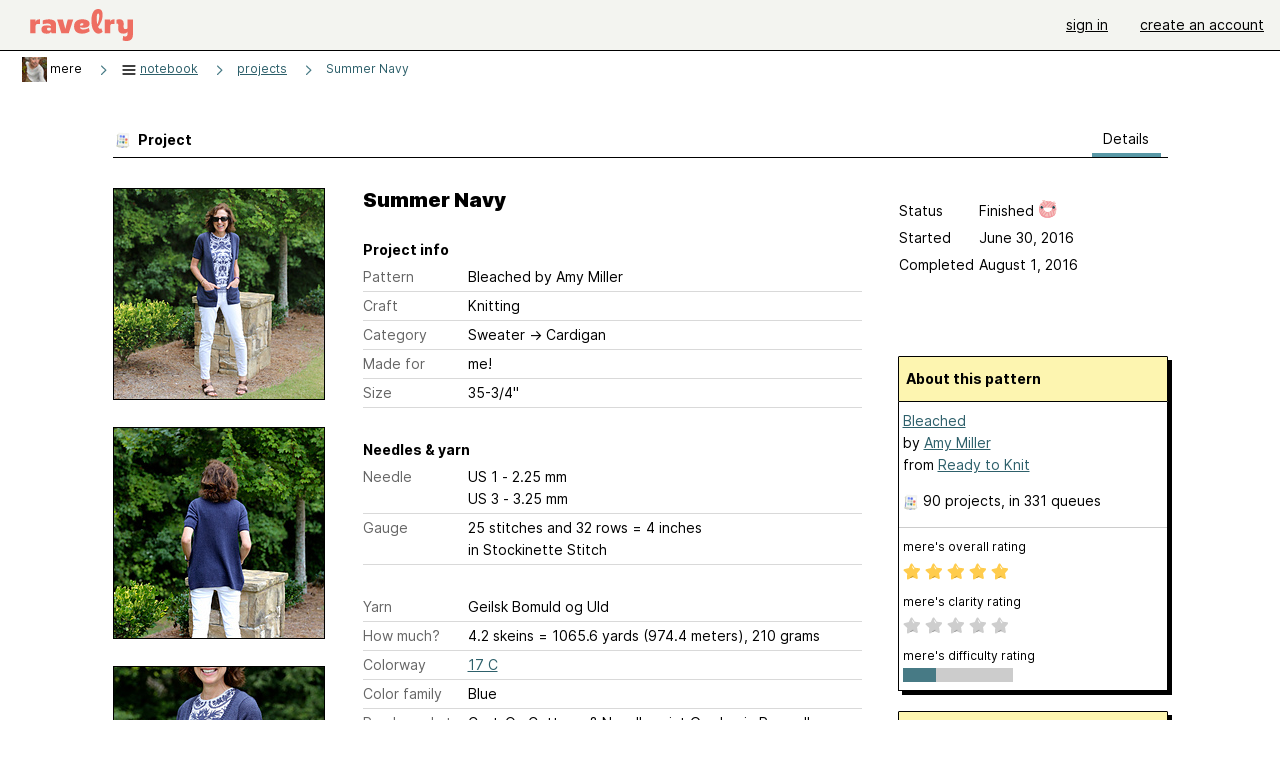

--- FILE ---
content_type: text/html; charset=utf-8
request_url: https://www.ravelry.com/projects/mere/bleached
body_size: 8277
content:
<!DOCTYPE html>
<html class="with_scroll_padding" data-large-font="0" lang="en" xml:lang="en" xmlns="http://www.w3.org/1999/xhtml">
<head>
<title>Ravelry: mere's Summer Navy</title>
<meta content="text/html; charset=utf-8" http-equiv="Content-Type" />
<meta content="p7nIwtpoCLEbkV/THzdgwDYazeRKHbPrY7QuG5wLBLo=" id="authenticity-token" name="authenticity-token" />
<meta content="origin-when-crossorigin" name="referrer" />
<meta content="noodp" name="robots" />
<meta content="Ravelry" name="application-name" />
<meta content="Ravelry" name="apple-mobile-web-app-title" />
<link rel="manifest" href="/manifest.webmanifest?v=20231002">
<link href="https://style-cdn.ravelrycache.com/stylesheets/ravelry_legacy_v1_2_2511201357.css" rel="Stylesheet" type="text/css" />
<link href="https://style-cdn.ravelrycache.com/stylesheets/ravelry_components_v1_2_2511201817.css" rel="Stylesheet" type="text/css" />
<link href="https://style-cdn.ravelrycache.com/stylesheets/isolated_projects_no_rsp_2305021409.css" rel="Stylesheet" type="text/css" />


<script src="https://style-cdn.ravelrycache.com/javascripts/base11_2406161035.js" type="text/javascript"></script>
<script src="https://style-cdn.ravelrycache.com/javascripts/ravelry_2601271743.js" type="text/javascript"></script>
<script src="https://style-cdn.ravelrycache.com/javascripts/isolated_projects_2304061611.js" type="text/javascript"></script>





<link rel="apple-touch-icon" sizes="57x57" href="/images/assets/favicons/apple-touch-icon-57x57.png?v=2">
<link rel="apple-touch-icon" sizes="60x60" href="/images/assets/favicons/apple-touch-icon-60x60.png?v=2">
<link rel="apple-touch-icon" sizes="72x72" href="/images/assets/favicons/apple-touch-icon-72x72.png?v=2">
<link rel="apple-touch-icon" sizes="76x76" href="/images/assets/favicons/apple-touch-icon-76x76.png?v=2">
<link rel="apple-touch-icon" sizes="114x114" href="/images/assets/favicons/apple-touch-icon-114x114.png?v=2">
<link rel="apple-touch-icon" sizes="120x120" href="/images/assets/favicons/apple-touch-icon-120x120.png?v=2">
<link rel="apple-touch-icon" sizes="144x144" href="/images/assets/favicons/apple-touch-icon-144x144.png?v=2">
<link rel="apple-touch-icon" sizes="152x152" href="/images/assets/favicons/apple-touch-icon-152x152.png?v=2">
<link rel="apple-touch-icon" sizes="180x180" href="/images/assets/favicons/apple-touch-icon-180x180.png?v=2">
<link rel="icon" type="image/png" href="/images/assets/favicons/android-chrome-192x192.png?v=2" sizes="192x192">
<link rel="icon" type="image/png" href="/images/assets/favicons/favicon-16x16.png?v=2" sizes="16x16">
<link rel="icon" type="image/png" href="/images/assets/favicons/favicon-32x32.png?v=2" sizes="32x32">
<link rel="icon" type="image/png" href="/images/assets/favicons/favicon-96x96.png?v=2" sizes="96x96">
<meta name="msapplication-TileImage" content="/images/assets/favicons/mstile-144x144.png?v=2">
<meta content="@ravelry" name="twitter:site">
<meta content="summary_large_image" name="twitter:card">
<meta content="mere's Summer Navy" name="twitter:title">
<meta content="
8-5-16 - thank you to Katie for the FO photos! (now y’all can see the sweater really is Summer Navy!)

8-1-16 - and done!

7-29-16 - finished the sleeves. did decreases a little faster (rounds 14,..." name="twitter:description">
<meta content="https://images4-a.ravelrycache.com/uploads/mere/390237559/IMG_0165_medium2.JPG" name="twitter:image:src">
<meta content="https://images4-a.ravelrycache.com/uploads/mere/390237559/IMG_0165_medium2.JPG" name="twitter:image">
<meta content="blog" property="og:type">
<meta content="Ravelry" property="og:site_name">
<meta content="mere's Summer Navy" property="og:title">
<meta content="
8-5-16 - thank you to Katie for the FO photos! (now y’all can see the sweater really is Summer Navy!)

8-1-16 - and done!

7-29-16 - finished the sleeves. did decreases a little faster (rounds 14,..." property="og:description">
<meta content="https://images4-g.ravelrycache.com/uploads/mere/390237559/IMG_0165_small2.JPG" property="og:image">
<meta content="1470391952" property="og:updated_time">

<link rel="search" type="application/opensearchdescription+xml" title="Ravelry" href="http://www.ravelry.com/search.xml">
<script async defer data-domain="ravelry.com" src="https://plausible.io/js/plausible.js"></script>
</head>
<body class="projects projects_show show_action  with_responsive with_subnavigation with_subnavigation--all   wide_core_item_page wide_core_item_page--squeezed normal with_frontend_v1_2 with_navigation_v2 with_typeface_default theme_automatic theme_merino theme_light_merino">
<div id="page">
<div data-autohide-nav-touch="1" data-autohide-nav="0" data-disable-auto-emoji="0" data-disable-facebook="0" data-disable-forums-menu="0" data-disable-magic-mentions="0" data-disable-quick-magic-links="0" data-flair-week="0" data-light-theme="merino" data-photos-add-to-tail="0" data-photos-auto-edit="0" data-stop-gifs="0" data-theme-disable-switching="0" data-theme="merino" id="user_preference_data" style="display: none"></div>
<div id="page_header">
<div class="navigation_v2" id="navigation_v2" role="navigation">
<span class="navigation_v2__pillarbox navigation_v2__pillarbox--first"></span>
<a class="navigation_v2__logo rsp_hidden" href="/">
<img alt="Ravelry Logo" class="navigation_v2__logo__secondary navigation_v2__logo__secondary--guest rsp_hidden" id="navigation_logo_secondary" src="https://style-cdn.ravelrycache.com/images/assets/logos/secondary.svg" style="display: none;" />
<img alt="Ravelry Logo" class="navigation_v2__logo__text" id="navigation_logo_text" src="https://style-cdn.ravelrycache.com/images/assets/logos/primary.svg" />
</a>
<a href="/" class="rsp_only navigation_v2__tab navigation_v2__tab--active">ravelry</a>
<a class="navigation_v2__tab registered_preview" href="#" style="display: none;">patterns</a>
<a class="navigation_v2__tab registered_preview" href="#" style="display: none;">yarns</a>
<a class="navigation_v2__tab registered_preview" href="#" style="display: none;">people</a>
<a class="navigation_v2__tab registered_preview" href="#" style="display: none;">groups</a>
<span class="navigation_v2__spacer navigation_v2__spacer--guestlogin"></span>
<a class="navigation_v2__tab registered_preview" href="#" style="display: none;">forums</a>
<a class="navigation_v2__tab registered_preview" href="#" style="display: none;">my notebook</a>
<a class="rsp_only navigation_v2__tab navigation_v2__tab--guestlogin" href="/" title="Ravelry">
<img alt="" src="https://style-cdn.ravelrycache.com/images/assets/logos/primary.svg" />
</a>
<div class="navigation_v2__tab navigation_v2__tab--guestlogin">
<a href="/account/login?return_to=/projects/mere/bleached">sign in</a>
</div>
<div class="navigation_v2__tab navigation_v2__tab--guestlogin">
<a href="/people/mere/invitations">create an account</a>
</div>
<span class="rsp_only navigation_v2__spacer navigation_v2__spacer--guestlogin"></span>
<span class="navigation_v2__pillarbox navigation_v2__pillarbox--last"></span>
</div>
</div>
<div id="searchlight_window">
<div class="searchlight_dialog">
<div class="searchlight_dialog__search">
<form autocomplete="off" class="fancy_form searchlight_dialog__form" onsubmit="R.searchlight.search(); return false;">
<input autocomplete="off" class="searchlight_dialog__search_box" id="searchlight_dialog_input" placeholder="search by name: patterns, yarns, people..." type="text" />
<img alt="" aria-hidden="true" class="searchlight_dialog__progress icon_16 o-icon--loading_tiny_alternate o-icon o-icon--xs" id="searchlight_dialog_progress" src="https://style-cdn.ravelrycache.com/images/assets/icons/ui/tiny-loader.svg?v=34" style="display: none;" />
</form>
<div class="searchlight_dialog__results" id="searchlight_dialog_results"></div>
<div class="searchlight_dialog__advanced_links" id="searchlight_dialog_links">
<div style="padding-bottom: 1em;">
advanced search
</div>
<ul class="searchlight_dialog__advanced_links__list">
<li><a href="/patterns/search#query=" class="searchlight_dialog__advanced_links__link" id="searchlight_patterns_advanced">patterns</a></li>
<li><a href="/projects/search#query=" class="searchlight_dialog__advanced_links__link">projects</a></li>
<li><a href="/designers/search#query=" class="searchlight_dialog__advanced_links__link">designers</a></li>
<li><a href="/sources/search#query=" class="searchlight_dialog__advanced_links__link">sources</a></li>
</ul>
<ul class="searchlight_dialog__advanced_links__list">
<li><a href="/yarns/search#query=" class="searchlight_dialog__advanced_links__link">yarns</a></li>
<li><a href="/stash/search#query=" class="searchlight_dialog__advanced_links__link">stashes</a></li>
<li><a href="/shops/search#query=" class="searchlight_dialog__advanced_links__link">yarn shops</a></li>
<li><a href="/yarns/brands/search#query=" class="searchlight_dialog__advanced_links__link">brands</a></li>
<li><a href="/fiber/stash/search#query=" class="searchlight_dialog__advanced_links__link">fiber</a></li>
</ul>
<ul class="searchlight_dialog__advanced_links__list">
<li><a href="/people/search#query=" class="searchlight_dialog__advanced_links__link">people</a></li>
<li><a href="/groups/search#alive=yes&amp;query=" class="searchlight_dialog__advanced_links__link">groups</a></li>
<li><a href="/discuss/search#query=&amp;view=posts" class="searchlight_dialog__advanced_links__link">forum posts</a></li>
<li><a href="/discuss/search#query=&amp;view=topics" class="searchlight_dialog__advanced_links__link">topics</a></li>
<li><a href="/events/search#query=" class="searchlight_dialog__advanced_links__link">events</a></li>
</ul>
<div style="clear:both;" class="c_d"></div>

</div>
</div>
<div class="searchlight_dialog__recently_viewed" id="searchlight_dialog_recently_viewed"></div>
<div class="searchlight_dialog__saved_searches" id="searchlight_dialog_saved_searches"></div>
<div style="clear:both;" class="c_d"></div>
</div>

</div>
<div id="content" role="main">
<div id="main"></div>
<div class="heading notebook_breadcrumbs">
<h2 class="breadcrumbs breadcrumbs--notebook breadcrumbs--subnavigation"><span class="navigation_v2__pillarbox navigation_v2__pillarbox--first"></span><span class="breadcrumbs__crumbs"><span class="breadcrumbs__crumb"><a href="https://www.ravelry.com/people/mere" class="breadcrumb_avatar avatar_nobubble" id="ab_mere" title="View mere's profile"><img class="breadcrumb_avatar__image" height="25" src="https://avatars-d.ravelrycache.com/mere/837906363/3CEB1156-771A-4531-A37D-60718A6A781A_1_201_a_tiny.jpeg" width="25" /></a> <span class="r_link_to ">mere</span></span> <span class="breadcrumb_divider breadcrumbs__divider">></span> <span class="breadcrumbs__crumb"><span class='breadcrumbs__crumb__menu'><a href="/projects/mere"><img alt="" aria-hidden="true" class="breadcrumbs__indicator subnavigation_only icon_16 o-icon--breadcrumb_menu o-icon o-icon--xs" src="https://style-cdn.ravelrycache.com/images/assets/ravelry/icon-menu.svg?v=34" /> <span>notebook</span></a><div class="breadcrumbs__menu" style="position: absolute; display: none;"><ul class="navigation_v2__menu"><div class="navigation_title rsp_only">
my notebook
</div>
<li class="navigation_v2__menu__item projects_option">
<a href="/projects/mere"><span class="notebook_image_tag"><img class="notebook_menu__icon" src="https://style-cdn.ravelrycache.com/images/assets/icons/projects.svg" /></span>Projects</a>
</li>
<li class="navigation_v2__menu__item queue_option">
<a href="/people/mere/queue"><span class="notebook_image_tag"><img class="notebook_menu__icon" src="https://style-cdn.ravelrycache.com/images/assets/icons/queue.svg" /></span>Queue</a>
</li>
<li class="navigation_v2__menu__item stash_option">
<a href="/people/mere/stash"><span class="notebook_image_tag"><img class="notebook_menu__icon" src="https://style-cdn.ravelrycache.com/images/assets/icons/stash.svg" /></span>Stash</a>
</li>
<li class="navigation_v2__menu__item needles_option">
<a href="/people/mere/needles"><span class="notebook_image_tag"><img class="notebook_menu__icon" src="https://style-cdn.ravelrycache.com/images/assets/icons/tools.svg" /></span>Tools</a>
</li>
<li class="navigation_v2__menu__item favorites_option">
<a href="/people/mere/favorites"><span class="notebook_image_tag"><img class="notebook_menu__icon" src="https://style-cdn.ravelrycache.com/images/assets/icons/favorites.svg" /></span>Favorites</a>
</li>
<li class="navigation_v2__menu__item books_option">
<a href="https://www.ravelry.com/people/mere/library"><span class="notebook_image_tag"><img class="notebook_menu__icon" src="https://style-cdn.ravelrycache.com/images/assets/icons/library.svg" /></span>Library</a>
</li>
<li class="navigation_v2__menu__item uncollapse_option rsp_only">
<a href="#" onclick="R.navigation.expandNotebookMenu(); return false;">more...</a>
</li>
</ul></div></span></span> <span class="breadcrumb_divider breadcrumbs__divider">></span> <span class="breadcrumbs__crumb"><a href="/projects/mere">projects</a></span> <span class="breadcrumb_divider breadcrumbs__divider">></span> <span class="breadcrumbs__crumb breadcrumbs__crumb--active"><a href="https://www.ravelry.com/projects/mere/bleached">Summer Navy</a></span></span> <span class="breadcrumbs__tools"></span><span class="navigation_v2__pillarbox navigation_v2__pillarbox--last"></span></h2></div>
<div class="page_title">
Summer Navy
</div>
<div class="rsp_only" id="mobile_tool_buttons"></div>
<div class="rsp_only">
<div class="notebook_navigation chiclet" id="project_menu">
<div class="notebook_navigation__header"></div>
<ul class="notebook_navigation__items">
<li class="rsp_only"><span class="static_tab" id="about_tab"><a href="https://www.ravelry.com/people/mere">about me<div class="c-navigation_indicator"><div class="c-navigation_indicator__snake"></div></div></a></span></li>
<li aria-current="page" class="notebook_navigation__items__projects" id="current"><span class="static_tab" id="projects_tab"><a href="/projects/mere"><img class="notebook_navigation__icon" height="16" src="https://style-cdn.ravelrycache.com/images/silk-color_swatch.png" width="16" />projects<div class="c-navigation_indicator"><div class="c-navigation_indicator__snake"></div></div></a></span></li>
<li><span class="static_tab" id="handspun_tab"><a href="https://www.ravelry.com/people/mere/handspun"><img class="notebook_navigation__icon" src="https://style-cdn.ravelrycache.com/images/bobbin.png" />handspun<div class="c-navigation_indicator"><div class="c-navigation_indicator__snake"></div></div></a></span></li>
<li><span class="static_tab" id="stash_tab"><a href="/people/mere/stash"><img class="notebook_navigation__icon" height="16" src="https://style-cdn.ravelrycache.com/images/silk-basket.png" width="16" />stash<div class="c-navigation_indicator"><div class="c-navigation_indicator__snake"></div></div></a></span></li>
<li><span class="static_tab" id="queue_tab"><a href="/people/mere/queue"><img class="notebook_navigation__icon" src="https://style-cdn.ravelrycache.com/images/32x32/farmfresh-text_list_numbers.png" />queue<div class="c-navigation_indicator"><div class="c-navigation_indicator__snake"></div></div></a></span></li>
<li><span class="static_tab" id="favorites_tab"><a href="/people/mere/favorites"><img class="notebook_navigation__icon" src="https://style-cdn.ravelrycache.com/images/fatcow_heart_32-silk-comp.png" />favorites<div class="c-navigation_indicator"><div class="c-navigation_indicator__snake"></div></div></a></span></li>
<li><span class="static_tab" id="friends_tab"><a href="/people/mere/friends"><img class="notebook_navigation__icon" src="https://style-cdn.ravelrycache.com/images/32x32/group.png" />friends<div class="c-navigation_indicator"><div class="c-navigation_indicator__snake"></div></div></a></span></li>
<li><span class="static_tab" id="user_groups_tab"><a href="https://www.ravelry.com/people/mere/groups"><img class="notebook_navigation__icon" height="16" src="https://style-cdn.ravelrycache.com/images/silk-comments.png" width="16" />groups &amp; events<div class="c-navigation_indicator"><div class="c-navigation_indicator__snake"></div></div></a></span></li>
<li><span class="static_tab" id="needles_tab"><a href="/people/mere/needles"><img class="notebook_navigation__icon" src="https://style-cdn.ravelrycache.com/images/needles.png" />needles &amp; hooks<div class="c-navigation_indicator"><div class="c-navigation_indicator__snake"></div></div></a></span></li>
<li><span class="static_tab" id="library_tab"><a href="https://www.ravelry.com/people/mere/new_library"><img class="notebook_navigation__icon" src="https://style-cdn.ravelrycache.com/images/library-shelves.png" />library<div class="c-navigation_indicator"><div class="c-navigation_indicator__snake"></div></div></a></span></li>
<li><span class="static_tab" id="posts_tab"><a href="/people/mere/posts"><img class="notebook_navigation__icon" height="16" src="https://style-cdn.ravelrycache.com/images/silk-house.png" width="16" />blog posts<div class="c-navigation_indicator"><div class="c-navigation_indicator__snake"></div></div></a></span></li>
</ul>
</div>
<div class="notebook_navigation__footer"></div>

</div>
<div class="editor tab_bar_container tab_bar_container--with_button_box_0row tab_bar_container--with_hero">
<div class="tabs tabs--subnavigation tabs--tab_builder tab_bar_responsive tabs--subnavigation_overflowable tabs--with_page_type tabs--tabset_project tab_bar_responsive--with_counts tab_bar_responsive--with_border" data-tabset-id="project" id="tabset"><div class="tabs__shim"></div><div class="tabs__sections tabs__sections--subnavigation"><ul class="rsp_hidden tabs__sections__page_type"><li><img alt="" aria-hidden="true" class="icon_16 o-icon--projects o-icon o-icon--xs" src="https://style-cdn.ravelrycache.com/images/assets/icons/projects.svg?v=34" /> Project</li></ul><ul class="rsp_hidden tabs__sections__default"><li aria-current="page" id="current"><span class="static_tab" id="show_tab"><a href="/projects/mere/bleached">details<div class="c-navigation_indicator"><div class="c-navigation_indicator__snake"></div></div></a></span></li></ul><a class="tabs__overflow_indicator subnavigation_only"><img alt="Expand" class="icon_16 o-icon--tabs_expand o-icon o-icon--xs" src="https://style-cdn.ravelrycache.com/images/assets/icons/arrow-double-chevron-right.svg?v=34" /></a><ul class="tabs__sections__priority rsp_hidden"><li aria-current="page" id="current"><span class="static_tab" id="show_tab"><a href="/projects/mere/bleached">details<div class="c-navigation_indicator"><div class="c-navigation_indicator__snake"></div></div></a></span></li></ul></div><div class="tabs__shim"></div><ul class="tabs__legacy"><li aria-current="page" id="current"><span class="static_tab" id="show_tab"><a href="/projects/mere/bleached">details<div class="c-navigation_indicator"><div class="c-navigation_indicator__snake"></div></div></a></span></li></ul></div><div class="panels">
<div data-project-id="17590446" id="data"></div>
<div class="core_item_panel--notebook_show panel" id="show_panel">

<div class="photo_gallery_container">
<div class="photo_gallery_hero rsp_only">
<div class="touch_gallery__item" id="slideshow_element">
<img class="lazy_srcset lazy_srcset--loading" data-lazy-srcset="https://images4-g.ravelrycache.com/uploads/mere/390237559/IMG_0165_small2.JPG 1x, https://images4-a.ravelrycache.com/uploads/mere/390237559/IMG_0165_medium2.JPG 2x" height="66.6875vw" id="hero_photo_59630105" onclick="R.photos.responsiveFullscreen(this); return false;" src="https://images4-g.ravelrycache.com/uploads/mere/390237559/IMG_0165_thumbnail.JPG" />
</div>
</div>

<div class="photo_gallery resizable_photo_gallery resizable_photo_gallery--size_5" data-photo-manager="0" data-photographable-id="17590446" data-photographable-type="Project">
<div class="section photo_gallery__section">
<div class="photo_border framed_photo photo_gallery__border "><div class="photo_frame photo_gallery__frame real_photo"><div class="photo photo_gallery__photo zoomable_photo" id="photo_59630105"><img alt="" class="height_lock " data-image-height="320" data-image-width="213" data-photo-id="59630105" data-slideshow-url="https://images4-a.ravelrycache.com/uploads/mere/390237559/IMG_0165_medium2.JPG" height="320" src="https://images4-g.ravelrycache.com/uploads/mere/390237559/IMG_0165_small2.JPG" srcset="https://images4-g.ravelrycache.com/uploads/mere/390237559/IMG_0165_small2.JPG 1x, https://images4-f.ravelrycache.com/uploads/mere/390237559/IMG_0165_medium.JPG 2x" style="left: 0px;top: -91px;" width="213" /></div></div></div>
<div class="photo_gallery__caption copyright">


</div>
</div>
<div class="section photo_gallery__section">
<div class="photo_border framed_photo photo_gallery__border "><div class="photo_frame photo_gallery__frame real_photo"><div class="photo photo_gallery__photo zoomable_photo" id="photo_59630101"><img alt="" class="height_lock " data-image-height="320" data-image-width="213" data-photo-id="59630101" data-slideshow-url="https://images4-a.ravelrycache.com/uploads/mere/390237556/IMG_0167_medium2.jpg" height="320" src="https://images4-g.ravelrycache.com/uploads/mere/390237556/IMG_0167_small2.jpg" srcset="https://images4-g.ravelrycache.com/uploads/mere/390237556/IMG_0167_small2.jpg 1x, https://images4-f.ravelrycache.com/uploads/mere/390237556/IMG_0167_medium.jpg 2x" style="left: 0px;top: -35px;" width="213" /></div></div></div>
<div class="photo_gallery__caption copyright">


</div>
</div>
<div class="section photo_gallery__section">
<div class="photo_border framed_photo photo_gallery__border "><div class="photo_frame photo_gallery__frame real_photo"><div class="photo photo_gallery__photo zoomable_photo" id="photo_59630104"><img alt="" class="height_lock " data-image-height="320" data-image-width="213" data-photo-id="59630104" data-slideshow-url="https://images4-a.ravelrycache.com/uploads/mere/390237560/IMG_0182_medium2.jpg" height="320" src="https://images4-f.ravelrycache.com/uploads/mere/390237560/IMG_0182_small2.jpg" srcset="https://images4-f.ravelrycache.com/uploads/mere/390237560/IMG_0182_small2.jpg 1x, https://images4-g.ravelrycache.com/uploads/mere/390237560/IMG_0182_medium.jpg 2x" style="left: 0px;top: -76px;" width="213" /></div></div></div>
<div class="photo_gallery__caption copyright">


</div>
</div>
<div class="section photo_gallery__section">
<div class="photo_border framed_photo photo_gallery__border "><div class="photo_frame photo_gallery__frame real_photo"><div class="photo photo_gallery__photo zoomable_photo" id="photo_59630100"><img alt="" class="height_lock " data-image-height="320" data-image-width="213" data-photo-id="59630100" data-slideshow-url="https://images4-a.ravelrycache.com/uploads/mere/390237555/IMG_0177_medium2.JPG" height="320" src="https://images4-g.ravelrycache.com/uploads/mere/390237555/IMG_0177_small2.JPG" srcset="https://images4-g.ravelrycache.com/uploads/mere/390237555/IMG_0177_small2.JPG 1x, https://images4-f.ravelrycache.com/uploads/mere/390237555/IMG_0177_medium.JPG 2x" style="left: 0px;top: -106px;" width="213" /></div></div></div>
<div class="photo_gallery__caption copyright">


</div>
</div>
<div class="section photo_gallery__section">
<div class="photo_border framed_photo photo_gallery__border "><div class="photo_frame photo_gallery__frame real_photo"><div class="photo photo_gallery__photo zoomable_photo" id="photo_59630103"><img alt="" class="width_lock " data-image-height="213" data-image-width="320" data-photo-id="59630103" data-slideshow-url="https://images4-a.ravelrycache.com/uploads/mere/390237554/IMG_0176_medium2.jpg" height="213" src="https://images4-g.ravelrycache.com/uploads/mere/390237554/IMG_0176_small2.jpg" srcset="https://images4-g.ravelrycache.com/uploads/mere/390237554/IMG_0176_small2.jpg 1x, https://images4-f.ravelrycache.com/uploads/mere/390237554/IMG_0176_medium.jpg 2x" style="left: -53px;top: 0px;" width="320" /></div></div></div>
<div class="photo_gallery__caption copyright">


</div>
</div>
<div class="section photo_gallery__section">
<div class="photo_border framed_photo photo_gallery__border "><div class="photo_frame photo_gallery__frame real_photo"><div class="photo photo_gallery__photo zoomable_photo" id="photo_59630102"><img alt="" class="height_lock " data-image-height="320" data-image-width="213" data-photo-id="59630102" data-slideshow-url="https://images4-a.ravelrycache.com/uploads/mere/390237557/IMG_0168_medium2.jpg" height="320" src="https://images4-g.ravelrycache.com/uploads/mere/390237557/IMG_0168_small2.jpg" srcset="https://images4-g.ravelrycache.com/uploads/mere/390237557/IMG_0168_small2.jpg 1x, https://images4-f.ravelrycache.com/uploads/mere/390237557/IMG_0168_medium.jpg 2x" style="left: -3px;top: -21px;" width="213" /></div></div></div>
<div class="photo_gallery__caption copyright">


</div>
</div>
<div class="section photo_gallery__section">
<div class="photo_border framed_photo photo_gallery__border "><div class="photo_frame photo_gallery__frame real_photo"><div class="photo photo_gallery__photo zoomable_photo" id="photo_59554077"><img alt="" class="" data-image-height="210" data-image-width="210" data-photo-id="59554077" data-slideshow-url="https://images4-a.ravelrycache.com/uploads/mere/389605351/13767664_265758197141392_81248303_n_medium2.jpg" height="210" src="https://images4-g.ravelrycache.com/uploads/mere/389605351/13767664_265758197141392_81248303_n_small2.jpg" srcset="https://images4-g.ravelrycache.com/uploads/mere/389605351/13767664_265758197141392_81248303_n_small2.jpg 1x, https://images4-f.ravelrycache.com/uploads/mere/389605351/13767664_265758197141392_81248303_n_medium.jpg 2x" style="left: 0px;top: 0px;width: 210px; max-width: 210px;" width="210" /></div></div></div>
<div class="photo_gallery__caption copyright">
<a href="https://www.instagram.com/p/BIk2w8fjT-E/" target="_new"><img height="16" src="https://style-cdn.ravelrycache.com/images/instagram-glyph-may2016.png" width="16" /></a> <a href="https://www.instagram.com/p/BIk2w8fjT-E/">Instagram</a>

</div>
</div>
<div class="section photo_gallery__section">
<div class="photo_border framed_photo photo_gallery__border "><div class="photo_frame photo_gallery__frame real_photo"><div class="photo photo_gallery__photo zoomable_photo" id="photo_59554079"><img alt="" class="" data-image-height="210" data-image-width="210" data-photo-id="59554079" data-slideshow-url="https://images4-a.ravelrycache.com/uploads/mere/389605380/13774789_162082470866889_1146695013_n_medium2.jpg" height="210" src="https://images4-g.ravelrycache.com/uploads/mere/389605380/13774789_162082470866889_1146695013_n_small2.jpg" srcset="https://images4-g.ravelrycache.com/uploads/mere/389605380/13774789_162082470866889_1146695013_n_small2.jpg 1x, https://images4-f.ravelrycache.com/uploads/mere/389605380/13774789_162082470866889_1146695013_n_medium.jpg 2x" style="left: 0px;top: 0px;width: 210px; max-width: 210px;" width="210" /></div></div></div>
<div class="photo_gallery__caption copyright">
<a href="https://www.instagram.com/p/BIiv6ZLDdnH/" target="_new"><img height="16" src="https://style-cdn.ravelrycache.com/images/instagram-glyph-may2016.png" width="16" /></a> <a href="https://www.instagram.com/p/BIiv6ZLDdnH/">Instagram</a>

</div>
</div>
<div class="section photo_gallery__section">
<div class="photo_border framed_photo photo_gallery__border "><div class="photo_frame photo_gallery__frame real_photo"><div class="photo photo_gallery__photo zoomable_photo" id="photo_59554082"><img alt="" class="" data-image-height="210" data-image-width="210" data-photo-id="59554082" data-slideshow-url="https://images4-a.ravelrycache.com/uploads/mere/389605400/13774322_1757306247861317_1436387035_n_medium2.jpg" height="210" src="https://images4-f.ravelrycache.com/uploads/mere/389605400/13774322_1757306247861317_1436387035_n_small2.jpg" srcset="https://images4-f.ravelrycache.com/uploads/mere/389605400/13774322_1757306247861317_1436387035_n_small2.jpg 1x, https://images4-g.ravelrycache.com/uploads/mere/389605400/13774322_1757306247861317_1436387035_n_medium.jpg 2x" style="left: 0px;top: 0px;width: 210px; max-width: 210px;" width="210" /></div></div></div>
<div class="photo_gallery__caption copyright">
<a href="https://www.instagram.com/p/BIif55CD9VF/" target="_new"><img height="16" src="https://style-cdn.ravelrycache.com/images/instagram-glyph-may2016.png" width="16" /></a> <a href="https://www.instagram.com/p/BIif55CD9VF/">Instagram</a>

</div>
</div>
<div class="section photo_gallery__section">
<div class="photo_border framed_photo photo_gallery__border "><div class="photo_frame photo_gallery__frame real_photo"><div class="photo photo_gallery__photo zoomable_photo" id="photo_59554087"><img alt="" class="" data-image-height="210" data-image-width="210" data-photo-id="59554087" data-slideshow-url="https://images4-a.ravelrycache.com/uploads/mere/389605431/13768102_1782324521979398_1231509468_n_medium2.jpg" height="210" src="https://images4-g.ravelrycache.com/uploads/mere/389605431/13768102_1782324521979398_1231509468_n_small2.jpg" srcset="https://images4-g.ravelrycache.com/uploads/mere/389605431/13768102_1782324521979398_1231509468_n_small2.jpg 1x, https://images4-f.ravelrycache.com/uploads/mere/389605431/13768102_1782324521979398_1231509468_n_medium.jpg 2x" style="left: 0px;top: 0px;width: 210px; max-width: 210px;" width="210" /></div></div></div>
<div class="photo_gallery__caption copyright">
<a href="https://www.instagram.com/p/BIhbOxGjd2v/" target="_new"><img height="16" src="https://style-cdn.ravelrycache.com/images/instagram-glyph-may2016.png" width="16" /></a> <a href="https://www.instagram.com/p/BIhbOxGjd2v/">Instagram</a>

</div>
</div>
<div class="section photo_gallery__section">
<div class="photo_border framed_photo photo_gallery__border "><div class="photo_frame photo_gallery__frame real_photo"><div class="photo photo_gallery__photo zoomable_photo" id="photo_59487258"><img alt="" class="" data-image-height="210" data-image-width="210" data-photo-id="59487258" data-slideshow-url="https://images4-a.ravelrycache.com/uploads/mere/389050749/image_medium2.jpeg" height="210" src="https://images4-f.ravelrycache.com/uploads/mere/389050749/image_small2.jpeg" srcset="https://images4-f.ravelrycache.com/uploads/mere/389050749/image_small2.jpeg 1x, https://images4-g.ravelrycache.com/uploads/mere/389050749/image_medium.jpeg 2x" style="left: 0px;top: 0px;width: 210px; max-width: 210px;" width="210" /></div></div></div>
<div class="photo_gallery__caption copyright">


</div>
</div>
<div class="section photo_gallery__section">
<div class="photo_border framed_photo photo_gallery__border "><div class="photo_frame photo_gallery__frame real_photo"><div class="photo photo_gallery__photo zoomable_photo" id="photo_59339136"><img alt="" class="" data-image-height="210" data-image-width="210" data-photo-id="59339136" data-slideshow-url="https://images4-a.ravelrycache.com/uploads/mere/387814258/13743122_1828738190687400_243687683_n_medium2.jpg" height="210" src="https://images4-f.ravelrycache.com/uploads/mere/387814258/13743122_1828738190687400_243687683_n_small2.jpg" srcset="https://images4-f.ravelrycache.com/uploads/mere/387814258/13743122_1828738190687400_243687683_n_small2.jpg 1x, https://images4-g.ravelrycache.com/uploads/mere/387814258/13743122_1828738190687400_243687683_n_medium.jpg 2x" style="left: 0px;top: 0px;width: 210px; max-width: 210px;" width="210" /></div></div></div>
<div class="photo_gallery__caption copyright">
<a href="https://www.instagram.com/p/BILnMJADqB_/" target="_new"><img height="16" src="https://style-cdn.ravelrycache.com/images/instagram-glyph-may2016.png" width="16" /></a> <a href="https://www.instagram.com/p/BILnMJADqB_/">Instagram</a>

</div>
</div>
<div class="section photo_gallery__section">
<div class="photo_border framed_photo photo_gallery__border "><div class="photo_frame photo_gallery__frame real_photo"><div class="photo photo_gallery__photo zoomable_photo" id="photo_59009461"><img alt="" class="" data-image-height="210" data-image-width="210" data-photo-id="59009461" data-slideshow-url="https://images4-a.ravelrycache.com/uploads/mere/385069546/IMG_3472_medium2.JPG" height="210" src="https://images4-f.ravelrycache.com/uploads/mere/385069546/IMG_3472_small2.JPG" srcset="https://images4-f.ravelrycache.com/uploads/mere/385069546/IMG_3472_small2.JPG 1x, https://images4-g.ravelrycache.com/uploads/mere/385069546/IMG_3472_medium.JPG 2x" style="left: 0px;top: 0px;width: 210px; max-width: 210px;" width="210" /></div></div></div>
<div class="photo_gallery__caption copyright">


</div>
</div>
<div class="section photo_gallery__section">
<div class="photo_border framed_photo photo_gallery__border "><div class="photo_frame photo_gallery__frame real_photo"><div class="photo photo_gallery__photo zoomable_photo" id="photo_58871114"><img alt="" class="" data-image-height="210" data-image-width="210" data-photo-id="58871114" data-slideshow-url="https://images4-a.ravelrycache.com/uploads/mere/383908302/image_medium2.jpeg" height="210" src="https://images4-g.ravelrycache.com/uploads/mere/383908302/image_small2.jpeg" srcset="https://images4-g.ravelrycache.com/uploads/mere/383908302/image_small2.jpeg 1x, https://images4-f.ravelrycache.com/uploads/mere/383908302/image_medium.jpeg 2x" style="left: 0px;top: 0px;width: 210px; max-width: 210px;" width="210" /></div></div></div>
<div class="photo_gallery__caption copyright">


</div>
</div>
<div style="clear:both;" class="c_d"></div>
<div class="copyright rsp_hidden">
photos above
&copy;
mere
<br />
unless otherwise noted
</div>
</div>
</div>

<div class="view_core_item core_item_content core_item_content--notebook">
<div class="core_item_inner core_item_content__fields core_item_content__fields--notebook">
<fieldset class="rsp_only">
<div id="responsive_status_edit"></div>
<div id="responsive_status_view">
<div class="core_item_content__field field">
<label>Status</label>
Finished

<img class="happiness" src="https://style-cdn.ravelrycache.com/images/assets/icons/happiness-very-happy.svg?v=34" title="Happiness with this project: 5 out of 5" />
</div>
<div class="core_item_content__field field progress project_progress_field" id="project1_17590446_progress_field" style="display: none;">
<label for="project_started">Progress</label>
<div class="rateable" type="project1"><span class='caption'>Progress</span><ul class="project_progress rating readonly_rating" id="project1_17590446_progress"><li class="filled" data-rating="0"></li><li class="filled" data-rating="5"></li><li class="filled" data-rating="10"></li><li class="filled" data-rating="15"></li><li class="filled" data-rating="20"></li><li class="filled" data-rating="25"></li><li class="filled" data-rating="30"></li><li class="filled" data-rating="35"></li><li class="filled" data-rating="40"></li><li class="filled" data-rating="45"></li><li class="filled" data-rating="50"></li><li class="filled" data-rating="55"></li><li class="filled" data-rating="60"></li><li class="filled" data-rating="65"></li><li class="filled" data-rating="70"></li><li class="filled" data-rating="75"></li><li class="filled" data-rating="80"></li><li class="filled" data-rating="85"></li><li class="filled" data-rating="90"></li><li class="filled" data-rating="95"></li><li class="filled" data-rating="99"></li><li class="filled" data-rating="100"></li></ul></div><script type="text/javascript">
//<![CDATA[
R.controls.updateRatingControls('project1_17590446_progress_field');
//]]>
</script>
<div class="percentage progress_name" id="project1_17590446_progress_name">
 100%
</div>
</div>

<div class="core_item_content__field field">
<label for="project_started">Started</label>
June 30, 2016
</div>
<div class="core_item_content__field field">
<label for="project_completed">Completed</label>
August  1, 2016
</div>
<div class="core_item_content__field field hover_notes" style="visibility: hidden;">
</div>
<div style="clear:both;" class="c_d"></div>

</div>
</fieldset>
<h2 class="rsp_hidden core_item_content__title--without_attribution">
Summer Navy
</h2>
<fieldset>
<legend class="core_item_content__legend">
Project info
</legend>
<div class="field core_item_content__field">
<label for="project_pattern_name">
Pattern
</label>
<div class="value">
<span class="r_link_to ">Bleached</span>
by Amy Miller
</div>
</div>
<div class="field core_item_content__field">
<label>Craft</label>
<div class="value">Knitting</div>
</div>
<div class="field core_item_content__field">
<label>Category</label>
<div class="value">
<div class="category"><span>Sweater</span> &rarr; <span>Cardigan</span></div>
</div>
</div>
<div class="field core_item_content__field">
<label for="project_made_for">Made for</label>
<div class="value">me!</div>
</div>
<div class="field core_item_content__field">
<label for="project_size">Size</label>
<div class="value">35-3/4&quot;</div>
</div>
</fieldset>
<fieldset>
<legend class="core_item_content__legend">
Needles & yarn
</legend>
<div class="field core_item_content__field">
<label>Needle</label>
<div class="value">US 1  - 2.25 mm</div>
<div class="value">US 3  - 3.25 mm</div>
</div>
<div class="field core_item_content__field">
<label>Gauge</label>
<div class="value">
25 stitches and 32 rows = 4 inches<br class='rsp_hidden'/> in Stockinette Stitch
</div>
</div>
</fieldset>
<fieldset style="margin-bottom: 2em;">
<div class="field core_item_content__field">
<label>Yarn</label>
<div class="value">
<span class="r_link_to ">Geilsk Bomuld og Uld</span>
</div>
</div>
<div class="field core_item_content__field">
<label>How much?</label>
<div class="value">
4.2 skeins = 1065.6 yards (974.4 meters), 210 grams
</div>
</div>
<div class="field core_item_content__field project_colorway">
<label>Colorway</label>
<div class="value">
<a href="/stash/search#colorway-link=17-c&amp;photo=yes&amp;yarn-link=geilsk-bomuld-og-uld">17 C</a>
<div style="clear:both;" class="c_d"></div>
</div>
</div>
<div class="field core_item_content__field">
<label>Color family</label>
<div class="value">Blue</div>
</div>
<div class="field core_item_content__field">
<label>Purchased at</label>
<div class="value">
<span class="r_link_to ">Cast-On Cottage &amp; Needlepoint Garden in Roswell, Georgia</span>
</div>
</div>

</fieldset>
<fieldset>
<legend class="core_item_content__legend" style="position: relative; width: 100%;">
<span>Notes</span>
</legend>
<div class="notes markdown core_item_content__text_block" id="project_notes_17590446">
<div class="markdown__dated_entry">
<div class="markdown__dated_entry__heading" id="rich_notes_raw"></div>

<p>8-5-16 - thank you to Katie for the FO photos! (now y’all can see the sweater really is Summer Navy!)</p>

<p>8-1-16 - and done!</p>

<p>7-29-16 - finished the sleeves. did decreases a little faster (rounds 14, 22, 30) since my arms are so thin. also bound off all stitches knit wise to hold that bottom edge firm.</p>

<p>7-22-16 - and tonight I finished the back and joined the shoulders. sleeves, here I come! (have used up three balls so far)</p>

<p>7-18-16 - woot! shoulder is better and I was able to get through both fronts.</p>

<p>7-11-16 - through the 2nd neck decrease…and my shoulder hurts. setting this project aside for a bit.</p>

<p>7-10-16 - almost done with the side shaping and 10 rows til I start the neck decreases. one inch into the 3rd ball.</p>

<p>7-7-16 - several inches into the 2nd ball.</p>

<p>7-5-16 - finally made it to the decreases (row 43) and it feels much faster on the size 3’s.</p>

<p>7-1-16 - perfect gauge on size 3’s. working the ribbing on 1’s…slow going!</p>

<p>6-29-16 - previous experience with this yarn says 4’s are way too big (~5.5 st/in) so I swatched on 3’s and 2.5’s. Wet blocked both and now they’re hanging. will decide which needle works best tomorrow and cast on. pretty jazzed to see that Amy is hosting a summer cardi KAL…small needles might need that kind of encouragement to ensure I really finish it this summer!</p>

</div>
<div id="append_notes_container"></div>

</div>
</fieldset>
<div class="view_count">
viewed 538 times
<span id="helpful_vote">
<span style="font-size: 12px;">
|
</span>
helped
1 person

</span>
</div>
</div>
<div class="core_item_margin core_item_sidebar">
<div id="tool_buttons">
</div>
<div class="status_box_container status_box_container--projects rsp_hidden">
<div class="project_status status_box" id="status_edit"></div>
<div class="project_status status_box view_only_status" id="status_view">
<div class="field">
<label>Status</label>
Finished

<img class="happiness" src="https://style-cdn.ravelrycache.com/images/assets/icons/happiness-very-happy.svg?v=34" title="Happiness with this project: 5 out of 5" />
</div>
<div class="field progress project_progress_field" id="project2_17590446_progress_field" style="display: none;">
<label for="project_started">Progress</label>
<div class="rateable" type="project2"><span class='caption'>Progress</span><ul class="project_progress rating readonly_rating" id="project2_17590446_progress"><li class="filled" data-rating="0"></li><li class="filled" data-rating="5"></li><li class="filled" data-rating="10"></li><li class="filled" data-rating="15"></li><li class="filled" data-rating="20"></li><li class="filled" data-rating="25"></li><li class="filled" data-rating="30"></li><li class="filled" data-rating="35"></li><li class="filled" data-rating="40"></li><li class="filled" data-rating="45"></li><li class="filled" data-rating="50"></li><li class="filled" data-rating="55"></li><li class="filled" data-rating="60"></li><li class="filled" data-rating="65"></li><li class="filled" data-rating="70"></li><li class="filled" data-rating="75"></li><li class="filled" data-rating="80"></li><li class="filled" data-rating="85"></li><li class="filled" data-rating="90"></li><li class="filled" data-rating="95"></li><li class="filled" data-rating="99"></li><li class="filled" data-rating="100"></li></ul></div><script type="text/javascript">
//<![CDATA[
R.controls.updateRatingControls('project2_17590446_progress_field');
//]]>
</script>
<div class="percentage progress_name" id="project2_17590446_progress_name">
 100%
</div>
</div>

<div class="field">
<label for="project_started">Started</label>
June 30, 2016
</div>
<div class="field">
<label for="project_completed">Completed</label>
August  1, 2016
</div>
<div class="field hover_notes" style="visibility: hidden;">
</div>
<div style="clear:both;" class="c_d"></div>

</div>
</div>
<div id="pattern_summary">
<div class="pattern_summary box box--sidebar box--notebook">
<div class="box_title box_title--sidebar">
About this pattern
</div>
<div class="box_contents box_contents--sidebar" data-pattern-id="672073" id="pattern_summary_content">
<div class="pattern_name item">
<a href="https://www.ravelry.com/patterns/library/bleached" class="fn">Bleached</a>
</div>
<div class="pattern_author">by <a href="https://www.ravelry.com/designers/amy-miller">Amy Miller</a></div>
<div class="pattern_source">from <a href="https://www.ravelry.com/patterns/sources/ready-to-knit" class="preview" id="preview_672073">Ready to Knit</a></div>
<div class="pattern_people summary_box_people">
<img alt="" aria-hidden="true" class="inline icon_16 o-icon--projects o-icon o-icon--xs" src="https://style-cdn.ravelrycache.com/images/assets/icons/projects.svg?v=34" />
<span class="r_link_to ">90 projects</span>,
in 331 queues

</div>
<div>
<div class="box_divider"></div>
<div class="box__subtitle"></div>
<small>
mere's overall rating
</small>
<ul class="rating star_rating clickable_rating" id="pattern_672073_rating">
<li class="filled"></li>
<li class="filled"></li>
<li class="filled"></li>
<li class="filled"></li>
<li class="filled"></li>
<div style="clear:both;" class="c_d"></div>
</ul>
<small style="display: block; margin-top: 1em;">
mere's clarity rating
</small>
<ul class="rating star_rating clickable_rating" id="pattern_672073_clarity">
<li></li>
<li></li>
<li></li>
<li></li>
<li></li>
<div style="clear:both;" class="c_d"></div>
</ul>
<small style="display: block; margin-top: 1em;">
mere's difficulty rating
</small>
<ul class="rating bar_rating" id="pattern_672073_difficulty">
<li class="filled"></li>
<li class="filled"></li>
<li class="filled"></li>
<li></li>
<li></li>
<li></li>
<li></li>
<li></li>
<li></li>
<li></li>
</ul>
<div class="difficulty" id="pattern_672073_difficulty_score"></div>
<div style="clear:both;" class="c_d"></div>
</div>
</div>
<div style="clear:both;" class="c_d"></div>
</div>
<div class="user_editable">
</div>
<div class="preview_content" id="preview_672073_content" style="display:none;">
<img class="cover" src="https://images4-g.ravelrycache.com/uploads/amymiller/122231510/Ready_to_Knit_Stamp_square.png" />
</div>

</div>

<div id="yarn_summary">
<div class="yarn_summary_container">
<div class="yarn_summary box box--sidebar" id="yarn_62694_summary">
<div class="box_title box_title--sidebar">
About this yarn
</div>
<div class="box_contents box_contents--sidebar yarn_summary_content" data-yarn-id="62694" id="yarn_62694_content">
<div class="yarn_name item">
<a href="https://www.ravelry.com/yarns/library/geilsk-bomuld-og-uld" class="fn">Bomuld og Uld</a>
</div>
<div class="yarn_company">
by <span class="r_link_to ">Geilsk</span>
</div>
<div class="fiber_and_weight">
Light Fingering
</div>
<div class="fibers">
55% Wool, 45% Cotton
</div>
<div class="yardage">
254 yards
 / 
50
grams
</div>
<div class="pattern_people summary_box_people">
<p style="line-height: 1.5em;">
<img alt="" aria-hidden="true" class="inline icon_16 o-icon--projects o-icon o-icon--xs" src="https://style-cdn.ravelrycache.com/images/assets/icons/projects.svg?v=34" />
<span class="r_link_to ">4098 projects</span>
</p>
<p style="line-height: 1.5em;">
<img alt="" aria-hidden="true" class="inline icon_16 o-icon--stash o-icon o-icon--xs" src="https://style-cdn.ravelrycache.com/images/assets/icons/stash.svg?v=34" />
stashed
<span class="r_link_to ">2915 times</span>
</p>
</div>
<div>
<div class="box_divider"></div>
<small>
mere's star rating
</small>
<ul class="rating star_rating" id="yarn_62694_rating">
<!-- %span.rating_label rating -->
<li class="filled"></li>
<li class="filled"></li>
<li class="filled"></li>
<li class="filled"></li>
<li class="filled"></li>
<div style="clear:both;" class="c_d"></div>
</ul>
</div>
</div>
</div>
</div>
<div id="yarn_buying_options">
<div class="zone_specific_yarn_links" id="guest_specific_yarn_links"></div>
</div>
<div class="user_editable">
</div>

</div>
<ul class="project_dates">
<li>
Originally queued: 
June 22, 2016
</li>
<li>
Project created: 
June 25, 2016
</li>
<li>
Finished: August  1, 2016
</li>
<li>
Updated: August  5, 2016
</li>
<li>
Progress updates:
<a href="#" onclick="R.controllers.Projects.toggleProgressUpdates(); return false;">8 updates</a>
</li>
<li id="progress_updates" style="display: none;"></li>
</ul>
</div>
</div>

</div>
</div>
<div style="clear:both;" class="c_d"></div>
</div>
<div style="clear:both;" class="c_d"></div>

</div>
<div style="clear:both;" class="c_d"></div>
<div id="prefooter"></div>
</div>

<div aria-live="polite" class="visually_hidden u-sr-only" id="aria_live"></div>
<div class="c-footer" id="footer" role="contentinfo">
<div class="linkbar">
<a href="/">Home</a>
 | 
<a href="/about">About Us</a>
 | 
<a href="/advertisers">Advertising</a>
 | 
<a href="/purchasefinder">Purchase Finder</a>
 | 
<a href="/help">Help</a>
 | 
<a href="/about/apps">Mobile & Apps</a>
 | 
<a href="/groups/ravelry-api">API</a>
 | 
<a href="https://ravelry.statuspage.io">Site Status</a>
 | 
<a href="/about/terms">Terms of Use</a>
&amp;
<a href="/about/privacy">Privacy</a>
<a href="/help/logos" style="background-color: transparent;" title="Ravelry logos and icons"><img alt="" height="20" src="https://style-cdn.ravelrycache.com/images/assets/logos/secondary.svg?v=6" style="vertical-align: top;" width="20" /></a>
<img alt="Pride Flag" height="20" src="https://style-cdn.ravelrycache.com/images/assets/ravelry/pride.svg?v=34" style="vertical-align: top;" />
</div>
</div>

<script type="text/javascript">
//<![CDATA[
(function() {var stamp = new Date().getTime() + ';' + Math.random();var ajs = document.createElement('script'); ajs.type = 'text/javascript'; ajs.async = true;ajs.src = 'https://www.ravelry.com/enablers/s/guest_specific_yarn_links/62694?s=' + stamp + '&tag=3';var sibling = document.getElementsByTagName('script')[0];sibling.parentNode.insertBefore(ajs, sibling);})();
//]]>
</script>


</body>
</html>


--- FILE ---
content_type: image/svg+xml
request_url: https://style-cdn.ravelrycache.com/images/assets/icons/tools.svg
body_size: 2116
content:
<svg width="20" height="21" viewBox="0 0 20 21" fill="none" xmlns="http://www.w3.org/2000/svg">
<path fill-rule="evenodd" clip-rule="evenodd" d="M2.66894 18.0518C7.68194 11.5093 12.4629 4.21655 12.4629 4.21655L14.4116 5.58483C14.4116 5.58483 8.66769 13.3692 3.967 18.9867C2.92574 20.2326 1.82029 19.1599 2.66894 18.0518Z" fill="#DDDFD4"/>
<path fill-rule="evenodd" clip-rule="evenodd" d="M4.86846 17.8996C5.32455 17.3445 5.78599 16.7748 6.2481 16.2003L6.23874 16.0732L4.03853 16.2398C3.58645 16.8457 3.12835 17.4522 2.66892 18.0521C2.62946 18.1029 2.59937 18.1537 2.5686 18.2046L4.86846 17.8996Z" fill="#ABB398"/>
<path fill-rule="evenodd" clip-rule="evenodd" d="M2.33393 15.3929C2.42554 15.3762 9.93501 13.9812 12.1687 13.6288C12.8929 13.5137 13.9155 13.5498 14.8176 13.5819C15.4603 13.6047 16.0668 13.6261 16.3591 13.5806C17.3629 13.4221 17.193 12.8731 16.642 12.96C15.0811 13.2054 14.7601 11.4941 16.2193 11.2647C17.9795 10.9865 19.0662 11.8713 19.1692 12.9018C19.2709 13.9203 18.4115 15.0552 16.3858 15.3749L2.76059 17.6727C0.918167 17.965 0.743622 15.6424 2.33393 15.3929Z" fill="#5998A6"/>
<path fill-rule="evenodd" clip-rule="evenodd" d="M6.18707 17.1876C6.20443 17.3492 6.08751 17.4943 5.92593 17.5117L2.46512 17.8835C2.30353 17.9008 2.15847 17.7839 2.14111 17.6223C2.12375 17.4608 2.24067 17.3157 2.40225 17.2983L5.86306 16.9265C6.02464 16.9092 6.16971 17.0261 6.18707 17.1876Z" fill="#477A85"/>
<path fill-rule="evenodd" clip-rule="evenodd" d="M9.74713 16.4941L11.6792 16.1691L10.6145 13.8906C10.2387 13.9562 9.83206 14.0277 9.4054 14.104L9.74713 16.4941Z" fill="#477A85"/>
<path fill-rule="evenodd" clip-rule="evenodd" d="M12.4626 4.21606C12.4626 4.21606 11.949 4.99784 11.093 6.26647C11.1693 6.33602 11.2395 6.41092 11.3251 6.47245C11.947 6.92319 12.6947 7.07032 13.3962 6.9486C14.0335 6.09794 14.4114 5.58501 14.4114 5.58501L12.4626 4.21606Z" fill="#ABB398"/>
<path fill-rule="evenodd" clip-rule="evenodd" d="M8.13125 10.5242L6.71082 12.5726C6.71082 12.5726 7.91792 12.6649 8.46697 13.3824L9.3718 12.2348L8.13125 10.5242Z" fill="#ABB398"/>
<path fill-rule="evenodd" clip-rule="evenodd" d="M16.1441 5.57769C15.258 6.80218 13.5473 7.07637 12.3228 6.19094C11.0983 5.30483 10.8241 3.59415 11.7095 2.36966C12.5956 1.14517 14.3063 0.870978 15.5308 1.75641C16.7553 2.64185 17.0295 4.35319 16.1441 5.57769Z" fill="#EF6E60"/>
<path fill-rule="evenodd" clip-rule="evenodd" d="M12.1387 1.91016C10.3437 3.46702 11.2385 6.41356 13.62 6.68107C12.2764 5.61373 11.712 3.61749 12.1387 1.91016Z" fill="#BF4A40"/>
<path fill-rule="evenodd" clip-rule="evenodd" d="M15.59 2.77505C15.7262 2.68654 15.9085 2.72527 15.997 2.86156L15.7502 3.02183C15.997 2.86156 15.9971 2.86167 15.9971 2.86179L15.9973 2.86203L15.9977 2.86259L15.9986 2.86399L16.001 2.86789L16.0085 2.88001C16.0146 2.88997 16.0227 2.90368 16.0325 2.92089C16.0519 2.95527 16.0779 3.00385 16.1064 3.06453C16.1631 3.18532 16.2314 3.35727 16.2775 3.56294C16.37 3.97533 16.3756 4.54073 15.9998 5.08551C15.9075 5.21928 15.7243 5.25291 15.5905 5.16063C15.4567 5.06835 15.4231 4.8851 15.5154 4.75133C15.7702 4.38192 15.7722 3.99902 15.7033 3.69166C15.6687 3.53746 15.6169 3.40667 15.5737 3.31469C15.5522 3.26899 15.5333 3.23368 15.5203 3.21076C15.5138 3.19932 15.5089 3.19103 15.5059 3.18616L15.503 3.18145L15.5032 3.18171L15.5033 3.18189C15.415 3.04562 15.4537 2.86351 15.59 2.77505ZM15.503 3.18145L15.503 3.18142L15.5028 3.18109C15.5027 3.18099 15.5028 3.18111 15.503 3.18145Z" fill="#FEF7F6"/>
<path fill-rule="evenodd" clip-rule="evenodd" d="M14.6713 18.1034C9.97594 11.3289 6.46029 5.32812 6.46029 5.32812L4.448 6.60277C4.448 6.60277 8.90259 13.1399 13.3298 18.9761C14.3108 20.2688 15.4658 19.251 14.6713 18.1034Z" fill="#DDDFD4"/>
<path fill-rule="evenodd" clip-rule="evenodd" d="M8.53551 8.47582C8.67567 8.39357 8.85597 8.44052 8.93822 8.58068L10.2965 10.8952C10.3787 11.0354 10.3318 11.2157 10.1916 11.298C10.0514 11.3802 9.87115 11.3333 9.7889 11.1931L8.43065 8.87853C8.3484 8.73837 8.39535 8.55807 8.53551 8.47582Z" fill="#FEF7F6"/>
<path fill-rule="evenodd" clip-rule="evenodd" d="M7.4174 10.7589C7.5472 10.6612 7.7317 10.6871 7.82947 10.8169L9.71603 13.3214C9.81381 13.4512 9.78785 13.6357 9.65805 13.7335C9.52824 13.8313 9.34375 13.8053 9.24597 13.6755L7.35941 11.171C7.26163 11.0412 7.28759 10.8567 7.4174 10.7589Z" fill="#939D7B"/>
<path fill-rule="evenodd" clip-rule="evenodd" d="M6.46004 5.32837L4.44775 6.60235C4.44775 6.60235 5.0055 7.43896 5.86819 8.71295C5.87889 8.70826 5.88959 8.70626 5.90029 8.70158C6.71618 8.3157 7.20704 7.53259 7.27258 6.69263C6.75764 5.83529 6.46004 5.32837 6.46004 5.32837Z" fill="#ABB398"/>
<path fill-rule="evenodd" clip-rule="evenodd" d="M7.39797 3.85045C8.10083 5.33709 7.46484 7.11197 5.97753 7.81417C4.49088 8.51703 2.716 7.88038 2.01381 6.3944C1.31094 4.90708 1.9476 3.13287 3.43425 2.43001C4.92089 1.72781 6.69577 2.36313 7.39797 3.85045Z" fill="#EF6E60"/>
<path fill-rule="evenodd" clip-rule="evenodd" d="M1.80103 5.74365C2.34339 8.27155 5.62163 8.96372 7.125 6.83506C4.85056 7.54127 2.77072 7.00493 1.80103 5.74365Z" fill="#BF4A40"/>
<path fill-rule="evenodd" clip-rule="evenodd" d="M4.75557 2.88463L4.7341 2.59116C4.57202 2.60302 4.45024 2.74402 4.4621 2.9061C4.47395 3.0681 4.61482 3.18984 4.7768 3.17812L4.77659 3.17813L4.77657 3.17814L4.77626 3.17816L4.77592 3.17818C4.77585 3.17818 4.77607 3.17817 4.77657 3.17814L4.78295 3.17782C4.78942 3.17753 4.80017 3.17716 4.81475 3.17698C4.84397 3.17663 4.8882 3.17709 4.94372 3.18065C5.05539 3.18782 5.20907 3.20729 5.37632 3.25589C5.70976 3.35278 6.08076 3.55915 6.30334 4.00458C6.37598 4.14996 6.55272 4.20892 6.69809 4.13628C6.84346 4.06363 6.90242 3.8869 6.82978 3.74153C6.512 3.10558 5.97751 2.81774 5.54054 2.69076C5.32259 2.62743 5.12484 2.60256 4.98138 2.59335C4.90933 2.58873 4.85008 2.58801 4.80769 2.58852C4.78647 2.58877 4.7694 2.58934 4.75699 2.58989L4.74189 2.59066L4.73706 2.59096L4.73534 2.59108L4.73466 2.59112L4.73437 2.59114C4.73423 2.59115 4.7341 2.59116 4.75557 2.88463Z" fill="#FEF7F6"/>
</svg>


--- FILE ---
content_type: image/svg+xml
request_url: https://style-cdn.ravelrycache.com/images/assets/logos/primary.svg
body_size: 1858
content:
<?xml version="1.0" encoding="UTF-8"?>
<svg width="110px" height="34px" viewBox="0 0 110 34" version="1.1" xmlns="http://www.w3.org/2000/svg" xmlns:xlink="http://www.w3.org/1999/xlink">
    <!-- Generator: Sketch 55.2 (78181) - https://sketchapp.com -->
    <title>logos/primary</title>
    <desc>Created with Sketch.</desc>
    <g id="Symbols" stroke="none" stroke-width="1" fill="none" fill-rule="evenodd">
        <g id="pattern/navigation/mobile/primary" transform="translate(-16.000000, -8.000000)" fill="#EE6E62" fill-rule="nonzero">
            <g id="element/logos/primary" transform="translate(16.000000, 8.000000)">
                <path d="M109.088233,27.572126 C109.088233,31.8462205 106.546727,34 102.276569,34 C99.8968316,34 98.2029398,33.3146457 98.2029398,33.3146457 L98.6588333,28.6162205 C98.6588333,28.6162205 99.6695533,29.2038583 100.939638,29.2038583 C102.535934,29.2038583 103.449058,28.3230709 103.449058,26.2348819 L103.449058,23.5925197 C102.993164,25.256378 101.461041,26.2027559 98.8219389,26.2027559 C95.1386936,26.2027559 93.4768882,24.3434646 93.4768882,21.3410236 C93.4768882,20.2969291 93.6720802,18.2408661 93.6720802,17.3935433 C93.6720802,16.0549606 93.2161867,15.534252 92.336486,15.534252 C91.9447651,15.534252 91.7174869,15.6319685 91.7174869,15.6319685 L91.7174869,11.4555906 C91.7174869,11.4555906 92.9554851,10.9335433 94.7483097,10.9335433 C98.1708535,10.9335433 99.2778324,12.8584252 99.2778324,15.6975591 C99.2778324,16.5462205 99.1802365,18.1123622 99.1802365,18.8619685 C99.1802365,20.5258268 99.63613,21.4066142 101.299272,21.4066142 C102.863482,21.4066142 103.450395,20.6556693 103.450395,19.2207087 L103.450395,11.2574803 L109.088233,11.2574803 L109.088233,27.572126 Z M89.6479175,16.085748 C89.6479175,16.085748 88.3764959,15.8568504 87.4647089,15.8568504 C85.3790963,15.8568504 84.8897795,16.9986614 84.8897795,18.6959843 L84.8897795,25.8748031 L79.2519409,25.8748031 L79.2519409,11.2574803 L84.8897795,11.2574803 L84.8897795,13.7044094 C85.5742883,11.6483465 86.9433058,10.9308661 89.6479175,10.9308661 L89.6479175,16.085748 Z M76.9069637,24.0797638 C76.9069637,24.0797638 75.3748406,26.2000787 72.5405466,26.2000787 C67.9134279,26.2000787 65.0122868,20.6208661 65.0122868,12.3323622 C65.0109504,5.12275591 67.194159,1.42108547e-14 72.2143354,1.42108547e-14 C75.2772447,1.42108547e-14 76.9069637,1.89275591 76.9069637,6.23244094 C76.9069637,11.8451181 74.1689287,16.3146457 72.0833162,18.9583465 C72.6702289,20.2634646 73.386824,20.9809449 74.2344384,20.9809449 C74.9189471,20.9809449 75.5058599,20.4910236 75.5058599,20.4910236 L76.9069637,24.0797638 Z M71.2357018,16.1513386 C71.2357018,16.1513386 73.289228,12.5291339 73.289228,7.30866142 C73.289228,5.54708661 73.0619498,4.82826772 72.2785081,4.82826772 C71.1046826,4.82826772 70.6487891,6.39440945 70.6487891,9.8211811 C70.6487891,13.8998425 71.2357018,16.1513386 71.2357018,16.1513386 Z M63.15529,23.5255906 C63.15529,23.5255906 60.3851687,26.2014173 55.040118,26.2014173 C49.9891922,26.2014173 46.5666485,23.8200787 46.5666485,18.5005512 C46.5666485,13.3122047 49.8260866,10.9308661 55.3663292,10.9308661 C59.7982559,10.9308661 63.0256077,12.4648819 63.0256077,15.6948819 C63.0256077,18.9583465 59.7340832,19.9368504 56.671174,19.9368504 C54.1938406,19.9368504 52.8582464,19.3170866 52.8582464,19.3170866 C53.1510343,21.3075591 54.3569462,21.7961417 56.3128765,21.7961417 C59.9306121,21.7961417 62.2769263,20.1001575 62.2769263,20.1001575 L63.15529,23.5255906 Z M52.8248231,17.4899213 C52.8248231,17.4899213 53.2486303,17.6197638 53.9010527,17.6197638 C55.3021565,17.6197638 56.5401548,16.967874 56.5401548,16.085748 C56.5401548,15.5637008 56.1163476,15.1728346 55.0735413,15.1728346 C53.7366102,15.1728346 52.9865918,15.8247244 52.8248231,17.4899213 Z M45.6227751,11.2574803 L40.8980604,25.8748031 L33.1090996,25.8748031 L28.57824,11.2574803 L34.6719721,11.2574803 L37.2789878,21.176378 L39.8204939,11.2574803 L45.6227751,11.2574803 Z M22.71446,25.8748031 L22.0620376,23.9499213 C21.4751249,25.548189 20.2050403,26.2014173 17.5646013,26.2014173 C14.0123753,26.2014173 11.8946763,25.0274803 11.8946763,21.6984252 C11.8946763,17.946378 14.5337784,17.3922047 17.7932165,17.3922047 C20.2705499,17.3922047 21.3775289,17.7188189 21.8347593,18.6317323 L21.8347593,17.4243307 C21.8347593,15.9559055 20.3681459,15.4673228 18.0873414,15.4673228 C15.0244321,15.4673228 13.2316075,16.3481102 13.2316075,16.3481102 L13.2316075,12.2681102 C13.2316075,12.2681102 15.610008,10.9629921 19.7491468,10.9629921 C24.539371,10.9629921 27.4070883,12.7245669 27.4070883,16.5422047 L27.4070883,25.8748031 L22.71446,25.8748031 Z M21.8347593,20.262126 C21.8347593,20.262126 21.1181643,19.9355118 19.7812331,19.9355118 C18.1194277,19.9355118 17.8587261,20.4254331 17.8587261,21.2740945 C17.8587261,22.5470866 18.4777253,22.8723622 19.8467427,22.8723622 C21.4430385,22.8723622 21.8347593,22.4159055 21.8347593,22.4159055 L21.8347593,20.262126 Z M10.3959765,16.085748 C10.3959765,16.085748 9.12455502,15.8568504 8.21276798,15.8568504 C6.12715541,15.8568504 5.63783861,16.9986614 5.63783861,18.6959843 L5.63783861,25.8748031 L0,25.8748031 L0,11.2574803 L5.63783861,11.2574803 L5.63783861,13.7044094 C6.32234735,11.6483465 7.69136484,10.9308661 10.3959765,10.9308661 L10.3959765,16.085748 Z" id="Combined-Shape"></path>
            </g>
        </g>
    </g>
</svg>

--- FILE ---
content_type: application/javascript
request_url: https://style-cdn.ravelrycache.com/javascripts/isolated_projects_2304061611.js
body_size: 3685
content:
R.controllers.Projects=function(){var highlighter=null;var editingNotesInline=false;return{initialize:function(){var wrapUp=$('data')&&$('data').getAttribute('data-wrap-up-dialog');wrapUp=wrapUp||document.location.href.indexOf('force_review=1')>=0;if(wrapUp){setTimeout(function(){R.controllers.Projects.wrapUpNotification();},250);}
triggeredMarkdownEditor('project_notes');R.coreItems.initializeCoreItemPage();R.controllers.Projects.enableHighlighting();R.patterns.initializeCategoryMenuFields();R.controls.richNotes.makeNotesSectionsEditable();R.notebook.initializeNotebookNavigation();if($(document.body).hasClassName('projects_edit')){window.mobileExperience=new R.controls.MobileExperience({manageDialogs:true,onMobileView:function(){var projectStatusForm=$('project_status_form');if(projectStatusForm){$('project_status_form_container_small_breakpoint').appendChild(projectStatusForm);projectStatusForm.down('.form_select').addClassName('small_175');}},onDesktopView:function(){var projectStatusForm=$('project_status_form');if(projectStatusForm){$('project_status_form_container').appendChild(projectStatusForm);projectStatusForm.down('.form_select').removeClassName('small_175');}}});}
R.notebook.initializeMobileButtonBox();if($$('body.notebook #projects_panel').first()){R.notebook.changeMobileViewUnless('thumbnail',function(){return $$('.grid_photo').first();});}},toggleHiddenInventoryItems:function(link){var note=$(link).up('.inventory_block__note');note.toggleClassName('inventory_block__note--toggled');var block=$(link).up('.inventory_block');block.getElementsBySelector('.inventory_block__item').each(function(item){item.toggleClassName('inventory_block__item--visible');});},enableHighlighting:function(data){var helpfulNotes=$('clear_helpful_link');if((helpfulNotes||data)&&R.controls.Highlighter.supported()){if($('highlighting_tip'))$('highlighting_tip').show();if(!highlighter){highlighter=new R.controls.Highlighter('notes',{onChange:function(highlighter,element,json){new Ajax.Request('/highlights',{parameters:{'project_id':getId(element),data:json}});}});}}
if(data&&highlighter){data.each(function(highlight){highlighter.addHighlight(highlight.html);});}},deleteProject:function(projectId,view,title){var message='Are you sure that you want to delete this project permanently?';if(title){message='Are you sure that you want to delete "'+title.innerHTML.strip()+'" permanently?';}
if(confirm(message)){var url=prependPath(projectId+'/destroy');var parameters=view!=null?"view="+view:"";new Ajax.Request(url,{asynchronous:true,evalScripts:true,method:'post',postBody:parameters});}},craftSelected:function(select){var value=$F(select);if(value=='other'){R.controllers.Projects.togglePatternDetails(false);Element.show('other_craft');Element.hide('continue');Element.hide('prepare_project_name');Element.hide('pattern_origins');Element.hide('pattern_primary');}else if(value==5){R.controllers.Projects.togglePatternDetails(false);Element.hide('other_craft');Element.show('continue');Element.show('prepare_project_name');Element.hide('pattern_origins');Element.hide('pattern_primary');$('radio_0').checked=true;}else{R.controllers.Projects.togglePatternDetails(true);Element.hide('other_craft');Element.show('continue');Element.show('prepare_project_name');Element.show('pattern_origins');Element.show('pattern_primary');}},showProgressControl:function(projectId){Element.toggle("project_"+projectId+"_progress_rater");},toggleSearchToolbar:function(){var formData=Form.serialize('project_search_form');$('project_notebook_search').toggleClassName('rsp_hidden');if(!$('project_notebook_search').isVisible()){$('project_status_id').selectedIndex=0;$('search').value='';if(formData!=Form.serialize('project_search_form')){$('project_search_form').onsubmit();}}},togglePatternDetails:function(show){if(show){Element.show('pattern_details');}else{Element.hide('pattern_details');}},prepareWithPattern:function(patternId){$('prepare_project_form_pattern_id').value=patternId;$('prepare_project_form_pattern_selected').value=1;$('prepare_project_form').submit();},preparePageChanged:function(link){var href=link.href;var qs=href.substring(href.indexOf('?')+1);var page=qs.parseQuery()['page'];$('prepare_project_page').value=page;$('prepare_project_form').submit();},helpful:function(url,yes){$('helpful_link').innerHTML="<img src='/images/assets/icons/ui/tiny-loader.svg' id='helpful_button' class='icon_16 i-icon o-icon--loading_tiny' style='padding: 1px;'>";if($('clear_helpful_link')){$('clear_helpful_link').innerHTML="";}
url+=yes?"?helpful=1":"?helpful=0";new Ajax.Request(url);},removeTool:function(projectId,toolId){if(confirm("Are you sure that you want to remove this tool?")){var url=R.utils.prependPath('../remove_tool');url+="?tool_id="+toolId;new Ajax.Request(url);}},removeProjectNeedle:function(element){var container=element.up('.project__project_needle');var option=R.utils.selectedOption(container.down('select'));if(confirm('Are you sure that you want to remove this tool: '+option.innerText+'?')){new Effect.DropOut(container,{afterFinish:function(){option.value="";}});}},statusChanged:function(projectId,select){var status=parseInt(R.utils.selectedValue(select),10);var progress=$(select).up('.project_status');if(progress)progress=progress.down('.project_progress_field');var statusField=$('project_finish_by_field');if(statusField&&status==1){statusField.addClassName('project_finish_by_field--active');}else if(statusField){statusField.removeClassName('project_finish_by_field--active');}
if(progress){if($F(select)!='1'){Element.hide(progress);}else{Element.show(progress);}}},confirmAddIncorporatedPattern:function(projectId){if($$('.incorporated_pattern_name').length===0){new Ajax.Request('/help/popover/incorporated_pattern_help',{method:'get'});}else{R.controllers.Projects.addIncorporatedPattern(projectId);}},addIncorporatedPattern:function(){R.popover.close();var index=$$('.incorporated_pattern_name').length;new Ajax.Request('new_incorporated_pattern?index='+index,{method:'get'});},removeIncorporatedPattern:function(caller){var field=$(caller).up('.field');var name=field.down('.incorporated_pattern_name');var message="Are you sure that you want to remove the link to "+name.value+"?";if(confirm(message)){field.down('.incorporated_pattern_pattern_id').value='';name.value='';new Effect.DropOut(field);}},addPatternCategoryField:function(){new Ajax.Request('new_pattern_category_field',{method:'get',onComplete:function(){R.patterns.initializeCategoryMenuFields();}});},copyPack:function(fromPackId,toPackId){var from=$('pack_'+fromPackId);var to=$('pack_'+toPackId);var copy=['input.project_yarn_name','input.yarn_id','input.shop_id','input.pack_shop_name','input.pack_purchased','input.pack_total_length','input.pack_total_weight','select.pack_weight_units','select.pack_length_units_total','select.pack_length_units_skein','select.pack_paid_currency','select.pack_personal_weight_id'];$A(copy).each(function(selector){var copyFrom=from.down(selector);var copyTo=to.down(selector);if(copyFrom&&copyTo){if(copyFrom.tagName=='SELECT'){copyTo.selectedIndex=copyFrom.selectedIndex;}else{copyTo.value=copyFrom.value;}
new Effect.Highlight(copyTo);}});to.down('input.colorway').focus();},copyPreviousCurrency:function(toPackId){var previousCurrency=null;var to=$('pack_'+toPackId);$$('select.pack_paid_currency').each(function(select){var value=R.utils.selectedValue(select);if(value!==''){previousCurrency=value;}});if(previousCurrency){R.utils.selectOption(to.down('select.pack_paid_currency'),previousCurrency);}},fillGaugeFromPattern:function(){var patternId=$('project_pattern_id').value;if(patternId!=''){new Ajax.Request('/patterns/library/'+patternId+'/fill_gauge_form_fields',{method:'GET'});}},makeNotesSectionsEditable:function(){editingNotesInline=false;if($('append_notes_clicker')){$('append_notes_clicker').show();}
$$('.scope--editable .markdown__dated_entry').each(function(entry){entry.observe('mouseover',function(){if(!editingNotesInline){entry.addClassName('markdown__dated_entry--hover');}});entry.observe('mouseout',function(){entry.removeClassName('markdown__dated_entry--hover');});entry.observe('click',function(e){if(!editingNotesInline&&Event.findElement(e,'A')==document){R.controllers.Projects.editNotesEntry(entry);}});});},editNotesEntry:function(entryNode){if(editingNotesInline){return false;}
editingNotesInline=true;$('append_notes_clicker').hide();entryNode.addClassName('markdown__dated_entry--editing');entryNode.removeClassName('markdown__dated_entry--hover');var entries=$$('.scope--editable .markdown__dated_entry');var params={};params['heading_id']=entryNode.down('.markdown__dated_entry__heading').id;params['entry_index']=entries.indexOf(entryNode);var url=prependPath('edit_notes_entry');new Ajax.Request(url,{method:'POST',parameters:params});},inlineNotesEditor:function(entryIndex,content){var entry=$$('.scope--editable .markdown__dated_entry')[entryIndex];entry.innerHTML=content;},addNotesEntry:function(){if(editingNotesInline){return false;}
editingNotesInline=true;$('append_notes_clicker').hide();var url=prependPath('append_notes_entry');new Ajax.Request(url,{method:'GET'});},cancelNotesEntry:function(){new Ajax.Request(prependPath('cancel_notes_entry'));},toggleEntryTitleMenu:function(link){$(link).up('form').down('.menu_content').toggle();},selectHeadingStyle:function(format,label,link){var form=$(link).up('form');var titleField=form.down('.markdown__inline_title');var styleField=form.down('.heading_style');R.controllers.Projects.toggleEntryTitleMenu(link);styleField.value=format;if(format=='empty'){titleField.value='';titleField.focus();}else{titleField.value=label;$('notes_entry_editor').focus();}},initializeNotesEditor:function(){if($('heading_field').value===''){R.utils.focusTextField($('heading_field'),true);}else{R.utils.focusTextField($('notes_entry_editor'),true);}},updateProgressCalendars:function(){$$('table.progress_calendar td.progress').each(function(cell){var progress=$A(cell.className.split('--')).last().split(' ').first();progress=parseInt(progress,10);if(progress==100){cell.innerHTML="<img src='/images/twemoji/1f60e.png' width='16' height='16'/>";}else{cell.innerHTML=progress+"%";}
cell.style.backgroundColor=R.utils.adjustColor('#000000',(progress*2.29)+50,progress*0.89,progress*0.76);cell.addClassName("marked_calendar__marker");});},toggleProgressUpdates:function(){if(!$('progress_updates').visible()){new Ajax.Request(R.utils.prependPath('progress_updates'),{method:'GET',onComplete:function(){R.controllers.Projects.updateProgressCalendars();}});}
$('progress_updates').toggle();},hideWrapUpNotification:function(){var notification=$('current_notification');$(notification).removeClassName('is-visible');},wrapUpNotification:function(){var notification=$('current_notification');if(!notification){notification=document.createElement('DIV');notification.id='current_notification';notification.className='d-notification';content=document.createElement('DIV');content.className='d-notification__content';content.id='notification_content';notification.appendChild(content);}
$(notification).removeClassName('is-visible');document.body.appendChild(notification);if(!window.__notificationOutclick){var outclicked=function(e){if(!R.utils.eventTriggeredOn(e,'d-notification')){R.controllers.Projects.hideWrapUpNotification();}};window.__notificationOutclick=Event.observe(document.body,'click',function(e){outclicked(e);});Event.observe(document.body,'touchstart',function(e){outclicked(e);});}
new Ajax.Request(R.utils.prependPath('wrap_up_prompt'),{method:'GET',onComplete:function(){$(notification).addClassName('is-visible');}});},submitProjectSearchForm:function(form){new Ajax.Request(form.action,{evalScripts:true,parameters:Form.serialize(form),onLoaded:function(){Element.hide('progress');},onLoading:function(){Element.show('progress');}});},projectEditorCancelled:function(url){if(!R.controls.hideActionSheetSlider()){document.location.href=url;}}};}();addDOMLoadEvent(function(){R.controllers.Projects.initialize();});

--- FILE ---
content_type: image/svg+xml
request_url: https://style-cdn.ravelrycache.com/images/assets/icons/happiness-very-happy.svg?v=34
body_size: 3389
content:
<svg width="20" height="21" viewBox="0 0 20 21" fill="none" xmlns="http://www.w3.org/2000/svg">
<path fill-rule="evenodd" clip-rule="evenodd" d="M16.5232 2.41534C16.9166 2.5276 17.1445 2.93751 17.0322 3.33091L16.581 4.91205C16.4688 5.30545 16.0589 5.53336 15.6655 5.4211C15.2721 5.30885 15.0442 4.89894 15.1564 4.50554L15.6076 2.92439C15.7199 2.531 16.1298 2.30309 16.5232 2.41534Z" fill="#F4C3BE"/>
<path fill-rule="evenodd" clip-rule="evenodd" d="M18.3633 4.46485C18.4229 4.86958 18.1431 5.24599 17.7383 5.30559L16.2016 5.53185C15.7969 5.59144 15.4205 5.31165 15.3609 4.90691C15.3013 4.50218 15.5811 4.12576 15.9858 4.06617L17.5225 3.83991C17.9273 3.78032 18.3037 4.06011 18.3633 4.46485Z" fill="#F4C3BE"/>
<path fill-rule="evenodd" clip-rule="evenodd" d="M4.14453 1.16995C4.42323 0.870469 4.89194 0.853623 5.19142 1.13232C5.6123 1.524 5.87133 1.96539 6.02462 2.30027C6.10203 2.46936 6.15486 2.6165 6.18915 2.72474C6.20635 2.77903 6.21905 2.82404 6.22793 2.85773C6.23238 2.87459 6.23589 2.88866 6.23855 2.89969L6.2419 2.91396L6.24312 2.91933L6.24362 2.92157L6.24384 2.92258C6.24389 2.92281 6.24405 2.92351 5.53073 3.07974L6.24384 2.92258C6.33137 3.32221 6.07856 3.71805 5.67894 3.80558C5.28113 3.8927 4.88799 3.64239 4.79808 3.24591L4.79547 3.23568C4.79228 3.22359 4.78625 3.20182 4.77685 3.17215C4.75794 3.11247 4.7261 3.0229 4.67757 2.91691C4.57902 2.70162 4.42121 2.43931 4.18216 2.21684C3.88268 1.93814 3.86583 1.46943 4.14453 1.16995Z" fill="#F4C3BE"/>
<path fill-rule="evenodd" clip-rule="evenodd" d="M7.15293 1.27844C7.37022 1.62506 7.26537 2.0822 6.91874 2.29949C6.75585 2.4016 6.58976 2.60702 6.45062 2.84925C6.38622 2.96136 6.33718 3.06443 6.30469 3.13856C6.28859 3.17527 6.27697 3.20394 6.26992 3.2219L6.26288 3.24022C6.26233 3.2417 6.26205 3.24249 6.26202 3.24255L6.26288 3.24022C6.12567 3.62546 5.70214 3.8267 5.3168 3.68964C4.93136 3.55255 4.73003 3.12894 4.86713 2.7435L5.56504 2.99173C4.86713 2.7435 4.86707 2.74367 4.86713 2.7435L4.86765 2.74204L4.8683 2.74023L4.86998 2.73559L4.87488 2.7223C4.87883 2.71171 4.88416 2.6977 4.89086 2.68062C4.90425 2.64651 4.92324 2.59991 4.94783 2.54382C4.99669 2.43234 5.06928 2.27968 5.16599 2.11132C5.34907 1.79261 5.66311 1.3381 6.13188 1.04425C6.4785 0.826962 6.93564 0.931811 7.15293 1.27844Z" fill="#F4C3BE"/>
<path fill-rule="evenodd" clip-rule="evenodd" d="M0.679013 11.1547C0.679013 15.5709 3.83188 19.9695 9.378 19.7594C16.1389 19.5035 18.7989 15.8955 18.7989 10.8396C18.7989 8.23485 18.3167 6.5325 16.7652 4.98233C15.1464 3.36347 12.4097 1.95203 10.0783 1.95203C0.0338948 1.95203 0.679013 10.0315 0.679013 11.1547" fill="#F4C3BE"/>
<path fill-rule="evenodd" clip-rule="evenodd" d="M9.94229 18.3813C4.39616 18.5914 1.2433 14.1928 1.2433 9.77662C1.2433 9.3241 1.15037 7.74295 1.67966 6.0177C0.520063 8.21029 0.678986 10.582 0.678986 11.1544C0.678986 15.5706 3.83185 19.9706 9.37798 19.7591C14.5726 19.5625 17.3403 17.3807 18.345 14.0891C17.0332 16.5995 14.3719 18.213 9.94229 18.3813" fill="#F2979E"/>
<path d="M0.807775 8.69123C1.2956 8.67115 1.92197 8.66105 2.57818 8.6747C3.57302 8.6954 4.69663 8.77135 5.52596 8.97098C5.57652 8.9058 5.62739 8.84058 5.67856 8.77533C6.68953 7.48621 7.82608 6.17727 9.06006 4.98339C9.05186 4.94749 9.04218 4.90651 9.03091 4.86092C8.98276 4.66601 8.90608 4.38831 8.79332 4.06387C8.59047 3.48021 8.27703 2.76339 7.81585 2.10682C8.20736 2.04953 8.62024 2.00722 9.05565 1.98145C9.41521 2.59007 9.66891 3.19864 9.84285 3.6991C9.89632 3.85295 9.94261 3.99762 9.98238 4.13018C10.7326 3.46816 11.5139 2.857 12.3206 2.32385C12.7568 2.45996 13.1909 2.62935 13.6141 2.82509C10.979 4.37811 8.54752 6.91758 6.55288 9.461C4.53851 12.0296 2.99948 14.5632 2.17456 15.9953C2.15431 16.0304 2.13081 16.0625 2.10464 16.0914C1.87268 15.7304 1.66806 15.3519 1.4915 14.9602C2.0066 14.0845 2.71466 12.9309 3.58146 11.6542C3.13967 11.6778 2.62855 11.7078 2.13284 11.7423C1.58635 11.7804 1.07983 11.8227 0.706228 11.8654C0.688154 11.629 0.679058 11.3919 0.679058 11.1547C0.679058 11.1034 0.677716 11.0377 0.676107 10.959C0.674851 10.8975 0.673432 10.828 0.672363 10.7513C1.07535 10.7073 1.56759 10.6679 2.05563 10.6339C2.8904 10.5757 3.76552 10.5304 4.2918 10.5067C4.32158 10.5053 4.35092 10.5064 4.37964 10.5096C4.51087 10.3264 4.6449 10.1418 4.78165 9.95607C4.13661 9.85289 3.33674 9.80184 2.55507 9.78557C1.83482 9.77059 1.16222 9.7855 0.689886 9.80877C0.708524 9.47312 0.743735 9.09519 0.807775 8.69123Z" fill="#F2979E"/>
<path d="M3.47605 17.7187C3.19233 17.4608 2.92912 17.1835 2.68692 16.89C3.95823 14.9147 5.56134 12.815 7.16494 10.8603C7.35954 10.623 7.7096 10.5885 7.94681 10.7831C8.18403 10.9777 8.21858 11.3278 8.02397 11.565C6.37061 13.5804 4.73556 15.73 3.47605 17.7187Z" fill="#F2979E"/>
<path fill-rule="evenodd" clip-rule="evenodd" d="M5.45124 19.0245C5.10812 18.8673 4.78224 18.6876 4.47403 18.4879C4.49126 18.4532 4.51241 18.4198 4.53754 18.3882L15.8579 4.18656C16.1604 4.4212 16.4422 4.66568 16.6978 4.91555L15.6118 6.27795L17.9253 6.50469C18.1265 6.87259 18.2871 7.25821 18.4129 7.66892L14.7863 7.31348L14.0122 8.28464C14.1587 8.56384 14.3478 8.95253 14.562 9.42493L18.7798 9.9937C18.7928 10.2649 18.7989 10.5465 18.7989 10.8395C18.7989 10.9325 18.798 11.0251 18.7962 11.1171L18.2263 11.0402C17.5144 11.8245 16.7828 12.5352 16.0497 13.178C16.4299 14.2832 16.7837 15.4633 17.0449 16.6205C16.7693 16.9648 16.459 17.285 16.1125 17.579C16.1076 17.5622 16.1034 17.5449 16.1 17.5274C15.4897 14.3689 14.024 10.8382 13.2497 9.2412L12.336 10.3874C13.2091 12.3515 14.1818 15.3088 14.4838 18.6326C14.1467 18.7967 13.7879 18.9445 13.4068 19.075C13.4052 19.0635 13.404 19.0518 13.403 19.0401C13.1708 16.0282 12.3465 13.3 11.55 11.3736L10.1842 13.0869C11.0891 15.2752 11.7056 17.9329 11.9256 19.4712C11.5749 19.5416 11.2092 19.6001 10.8282 19.6464C10.6404 18.3202 10.1292 16.0646 9.38529 14.0892L5.45124 19.0245ZM16.8751 10.858C16.4688 11.279 16.0574 11.6763 15.6443 12.0509C15.4536 11.5426 15.2621 11.0604 15.0777 10.6156L16.8751 10.858Z" fill="#F2979E"/>
<path d="M14.1104 3.06925C14.451 3.24688 14.7818 3.44057 15.098 3.64645C15.0451 3.7009 14.9784 3.76976 14.899 3.85218C14.6761 4.0835 14.3527 4.42153 13.9519 4.84733C13.1502 5.69906 12.0392 6.90129 10.8029 8.3026C10.5999 8.53268 10.2488 8.55464 10.0187 8.35166C9.78865 8.14867 9.76669 7.7976 9.96968 7.56751C11.2155 6.15535 12.3349 4.94412 13.1429 4.08575C13.5469 3.6565 13.8733 3.31532 14.0989 3.08119C14.1028 3.07717 14.1066 3.07319 14.1104 3.06925Z" fill="#F2979E"/>
<path d="M4.2043 3.33113C4.22168 3.34794 4.23991 3.36573 4.25893 3.3845C4.44698 3.57005 4.71199 3.85032 5.01047 4.22136C5.60816 4.96434 6.33495 6.06486 6.85027 7.49211C6.95447 7.7807 7.27289 7.93017 7.56148 7.82598C7.85007 7.72178 7.99954 7.40336 7.89535 7.11477C7.32919 5.54672 6.53207 4.34018 5.87622 3.52491C5.64254 3.23443 5.42615 2.99281 5.2435 2.80136C4.86711 2.9605 4.52155 3.13819 4.2043 3.33113Z" fill="#F2979E"/>
<path d="M1.80924 5.76863C2.0533 5.8719 2.33705 6.0016 2.64809 6.16098C3.68095 6.69021 5.00203 7.5401 6.17187 8.82401C6.37852 9.05081 6.7299 9.06714 6.9567 8.86049C7.1835 8.65384 7.19983 8.30246 6.99318 8.07567C5.70984 6.66718 4.26977 5.74344 3.15478 5.17212C2.90405 5.04365 2.66912 4.93267 2.4553 4.83774C2.20736 5.13849 1.99355 5.45084 1.80924 5.76863Z" fill="#F2979E"/>
<path fill-rule="evenodd" clip-rule="evenodd" d="M4.96278 8.76642C4.95066 9.54757 4.30959 10.1698 3.52979 10.159C2.74864 10.1469 2.12642 9.50582 2.13585 8.72602C2.14797 7.94487 2.79039 7.3213 3.57019 7.33343C4.34999 7.3442 4.97356 7.98662 4.96278 8.76642" fill="#1A444D"/>
<path fill-rule="evenodd" clip-rule="evenodd" d="M17.3641 8.76642C17.352 9.54757 16.711 10.1698 15.9312 10.159C15.15 10.1469 14.5278 9.50582 14.5372 8.72602C14.5493 7.94487 15.1918 7.3213 15.9716 7.33343C16.7514 7.3442 17.3749 7.98662 17.3641 8.76642" fill="#1A444D"/>
<path fill-rule="evenodd" clip-rule="evenodd" d="M13.5485 9.12402C14.001 9.12402 14.3189 9.54692 14.234 9.99136C13.8286 12.087 11.9849 13.6695 9.76938 13.6695C7.55659 13.6695 5.71147 12.087 5.30608 9.99136C5.21989 9.54692 5.53908 9.12402 5.99161 9.12402H13.5485Z" fill="white"/>
<path fill-rule="evenodd" clip-rule="evenodd" d="M16.8053 8.39161C16.68 8.57881 16.4282 8.62864 16.241 8.50339C16.0524 8.37949 16.0026 8.12629 16.1278 7.93908C16.2531 7.75188 16.5049 7.70204 16.6921 7.8273C16.8793 7.9512 16.9305 8.2044 16.8053 8.39161" fill="white"/>
<path fill-rule="evenodd" clip-rule="evenodd" d="M4.40904 8.39161C4.28378 8.57881 4.03193 8.62864 3.84338 8.50339C3.65617 8.37949 3.60499 8.12629 3.73025 7.93908C3.8555 7.75188 4.10735 7.70204 4.2959 7.8273C4.48311 7.9512 4.53429 8.2044 4.40904 8.39161" fill="white"/>
</svg>


--- FILE ---
content_type: text/javascript; charset=utf-8
request_url: https://www.ravelry.com/enablers/s/guest_specific_yarn_links/62694?s=1769620529520;0.09216861558111256&tag=3
body_size: 602
content:
var stamp = new Date().getTime() + ';' + Math.random();
        var content = "<div class=\"yarn_link_box\"><div class=\"yarn_link_body\" id=\"yarn_link_body_62694\"><div class=\"yarn_links\"><div class=\"divider\">buy this yarn <strong>online<\/strong><\/div><ul><li class=\"with_image yarn_buying_options\"><a class=\"logo\" data-beacon-action=\"buy\" data-beacon-context=\"buy_box_logo\" data-beacon-group=\"yarn_links\" data-beacon-value=\"712177\" href=\"/enablers/c/guest_specific_yarn_links/712177?s=1769620530&amp;tid=62694&amp;tag=3\" rel=\"nofollow\" target=\"_new\" title=\"Visit this store\"><img alt=\"\" height=\"31\" src=\"https://creative-cdn.ravelrycache.com/assets/180532385/knit-crochet_together88X31.jpg\" width=\"88\"><\/img><\/a><div class=\"yarn_link_item\"><a data-beacon-action=\"buy\" data-beacon-context=\"buy_box_logo_site\" data-beacon-group=\"yarn_links\" data-beacon-value=\"712177\" href=\"/enablers/c/guest_specific_yarn_links/712177?s=1769620530&amp;tid=62694&amp;tag=3\" rel=\"nofollow\" target=\"_new\">Knit-n-Crochet<\/a><a class=\"location\" data-beacon-action=\"buy\" data-beacon-context=\"buy_box_logo_location\" data-beacon-group=\"yarn_links\" data-beacon-value=\"712177\" href=\"/enablers/c/guest_specific_yarn_links/712177?s=1769620530&amp;tid=62694&amp;tag=3\" rel=\"nofollow\" target=\"_new\">United States<\/a><\/div><\/li><\/ul><\/div><div style=\"clear:both;\"><\/div><\/div><div class=\"yarn_link_bottom\"><\/div><\/div>";
        if ($('guest_specific_yarn_links')) { $('guest_specific_yarn_links').innerHTML = content; R.ads.yarnLinkZoneLoaded(); } else { document.write(content); }